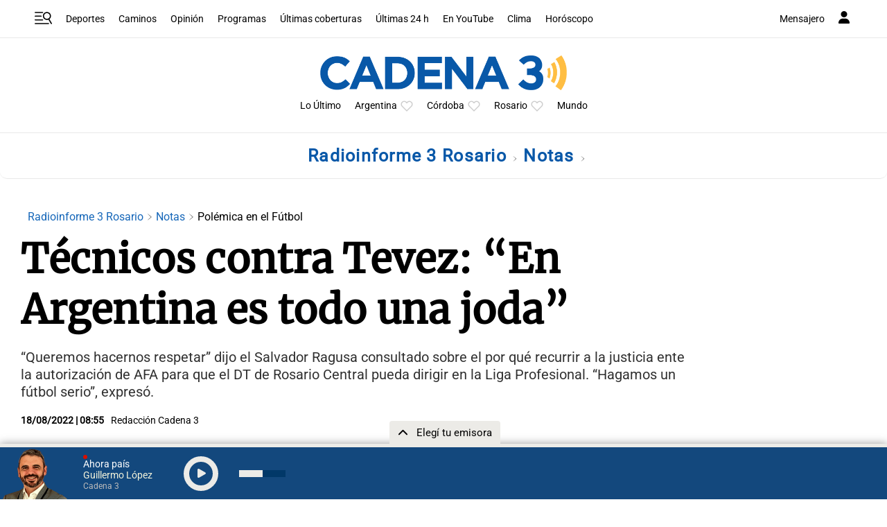

--- FILE ---
content_type: text/html; charset=utf-8
request_url: https://www.google.com/recaptcha/api2/aframe
body_size: 268
content:
<!DOCTYPE HTML><html><head><meta http-equiv="content-type" content="text/html; charset=UTF-8"></head><body><script nonce="3_KHQoLHh5Mqyc_0tOUSkQ">/** Anti-fraud and anti-abuse applications only. See google.com/recaptcha */ try{var clients={'sodar':'https://pagead2.googlesyndication.com/pagead/sodar?'};window.addEventListener("message",function(a){try{if(a.source===window.parent){var b=JSON.parse(a.data);var c=clients[b['id']];if(c){var d=document.createElement('img');d.src=c+b['params']+'&rc='+(localStorage.getItem("rc::a")?sessionStorage.getItem("rc::b"):"");window.document.body.appendChild(d);sessionStorage.setItem("rc::e",parseInt(sessionStorage.getItem("rc::e")||0)+1);localStorage.setItem("rc::h",'1768927891609');}}}catch(b){}});window.parent.postMessage("_grecaptcha_ready", "*");}catch(b){}</script></body></html>

--- FILE ---
content_type: application/javascript; charset=utf-8
request_url: https://fundingchoicesmessages.google.com/f/AGSKWxV3OUydhVRhpacazafJFqunU_aC_URi3DWEpyUvPun17KTddktPXozurK6Jg_8YNXWk1dJnAKFuIoK2b9Pn_THaeYvPMfcgviUGQKjHo7ldk3VLyPwr5trg2J660gZAZWYjfxfQcw==?fccs=W251bGwsbnVsbCxudWxsLG51bGwsbnVsbCxudWxsLFsxNzY4OTI3ODkxLDc1NDAwMDAwMF0sbnVsbCxudWxsLG51bGwsW251bGwsWzcsOSw2XSxudWxsLDIsbnVsbCwiZW4iLG51bGwsbnVsbCxudWxsLG51bGwsbnVsbCwzXSwiaHR0cHM6Ly93d3cuY2FkZW5hMy5jb20vbm90aWNpYS9yYWRpb2luZm9ybWUtMy1yb3NhcmlvL3RlY25pY29zLWNvbnRyYS10ZXZlei1lbi1hcmdlbnRpbmEtZXMtdG9kby11bmEtam9kYV8zMzM3NTgiLG51bGwsW1s4LCJNOWxrelVhWkRzZyJdLFs5LCJlbi1VUyJdLFsxOSwiMiJdLFsxNywiWzBdIl0sWzI0LCIiXSxbMjksImZhbHNlIl1dXQ
body_size: 215
content:
if (typeof __googlefc.fcKernelManager.run === 'function') {"use strict";this.default_ContributorServingResponseClientJs=this.default_ContributorServingResponseClientJs||{};(function(_){var window=this;
try{
var np=function(a){this.A=_.t(a)};_.u(np,_.J);var op=function(a){this.A=_.t(a)};_.u(op,_.J);op.prototype.getWhitelistStatus=function(){return _.F(this,2)};var pp=function(a){this.A=_.t(a)};_.u(pp,_.J);var qp=_.Zc(pp),rp=function(a,b,c){this.B=a;this.j=_.A(b,np,1);this.l=_.A(b,_.Nk,3);this.F=_.A(b,op,4);a=this.B.location.hostname;this.D=_.Dg(this.j,2)&&_.O(this.j,2)!==""?_.O(this.j,2):a;a=new _.Og(_.Ok(this.l));this.C=new _.bh(_.q.document,this.D,a);this.console=null;this.o=new _.jp(this.B,c,a)};
rp.prototype.run=function(){if(_.O(this.j,3)){var a=this.C,b=_.O(this.j,3),c=_.dh(a),d=new _.Ug;b=_.fg(d,1,b);c=_.C(c,1,b);_.hh(a,c)}else _.eh(this.C,"FCNEC");_.lp(this.o,_.A(this.l,_.Ae,1),this.l.getDefaultConsentRevocationText(),this.l.getDefaultConsentRevocationCloseText(),this.l.getDefaultConsentRevocationAttestationText(),this.D);_.mp(this.o,_.F(this.F,1),this.F.getWhitelistStatus());var e;a=(e=this.B.googlefc)==null?void 0:e.__executeManualDeployment;a!==void 0&&typeof a==="function"&&_.Qo(this.o.G,
"manualDeploymentApi")};var sp=function(){};sp.prototype.run=function(a,b,c){var d;return _.v(function(e){d=qp(b);(new rp(a,d,c)).run();return e.return({})})};_.Rk(7,new sp);
}catch(e){_._DumpException(e)}
}).call(this,this.default_ContributorServingResponseClientJs);
// Google Inc.

//# sourceURL=/_/mss/boq-content-ads-contributor/_/js/k=boq-content-ads-contributor.ContributorServingResponseClientJs.en_US.M9lkzUaZDsg.es5.O/d=1/exm=ad_blocking_detection_executable,kernel_loader,loader_js_executable,web_iab_tcf_v2_signal_executable/ed=1/rs=AJlcJMzanTQvnnVdXXtZinnKRQ21NfsPog/m=cookie_refresh_executable
__googlefc.fcKernelManager.run('\x5b\x5b\x5b7,\x22\x5b\x5bnull,\\\x22cadena3.com\\\x22,\\\x22AKsRol_CpJAWn0zb0jeCjMUyByNqBc4qGf9K7TJAouOtLTkxHd0BUJt-JvLiaD7PwR3NLk4bZ5K5caXHnGqFaq0C_xE0TyycXNO-FAy4TZ78h7O38_nZEMGbpxndz_Sq_KEHzg2vkXUXSj0TxW_v8dXsbmqr4AKygA\\\\u003d\\\\u003d\\\x22\x5d,null,\x5b\x5bnull,null,null,\\\x22https:\/\/fundingchoicesmessages.google.com\/f\/AGSKWxWfJiznUQsQhCBxuuwcuz93GlYI4hJomAdVJWfmD57Y9nXqLqtPv4ZD9g-wBEH6JbTzaUK6hUT3gO9pkbg_CbGWY6aPljlw7iM38HVSRXH-LQsQOKJEPvsPg1YdYstlph2Dq5JeCQ\\\\u003d\\\\u003d\\\x22\x5d,null,null,\x5bnull,null,null,\\\x22https:\/\/fundingchoicesmessages.google.com\/el\/AGSKWxVT7nsPf7eybEnnkmcItfKP4ZqYEXWJHyoYgpiT3AAzXF6CeT0gMHMkI7yeDkEyiwvVjvwUR6J551gEdqtITD5-a71hEfDJsCGa8x4tftTRfBfPwsMlgxQbOhRvIV83EpsC-pU8Og\\\\u003d\\\\u003d\\\x22\x5d,null,\x5bnull,\x5b7,9,6\x5d,null,2,null,\\\x22en\\\x22,null,null,null,null,null,3\x5d,null,\\\x22Privacy and cookie settings\\\x22,\\\x22Close\\\x22,null,null,null,\\\x22Managed by Google. Complies with IAB TCF. CMP ID: 300\\\x22\x5d,\x5b2,1\x5d\x5d\x22\x5d\x5d,\x5bnull,null,null,\x22https:\/\/fundingchoicesmessages.google.com\/f\/AGSKWxWg5vGa4laRJOaoVWqn3mUymLtfQsv5gRZeddU5iAyiAXzIXZmmzaXa0-9AoJiJKGtqn-poDECWc49D_B2D3TeDetu59Oslk8wblPNCNt0qIXuWEH_c6V-_2vIppYn3McyJqTQpTA\\u003d\\u003d\x22\x5d\x5d');}

--- FILE ---
content_type: application/javascript; charset=utf-8
request_url: https://fundingchoicesmessages.google.com/f/AGSKWxWecO2ZfSIp7pP27XMKnm4ufPETtKe7woim66JB2HusbuTutVOeEXEfLnCQHYQAGANQkacdq2T554mJrjX8OXDE3HdS1X-JAqYCyQCCjoVOqbTuLBS7NaatKtW8jsICaFuU641K02kC_CH0-nCE-2N3OYvk1fYIXzIrk1HGyiJGh1zLMNdTtEqnaOSq/_/linkadv./bbad5./affiliateserver./adsico./EmreAds.
body_size: -1289
content:
window['65834bdd-dd85-4dd2-aafb-112d7e0d5df6'] = true;